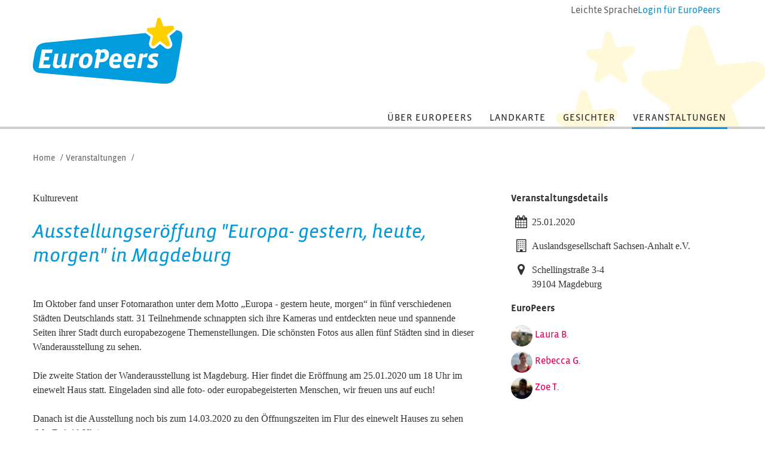

--- FILE ---
content_type: text/html; charset=UTF-8
request_url: https://www.europeers.de/kalender/veranstaltung/2103/
body_size: 3710
content:
<!DOCTYPE html>
<head>
                <meta http-equiv="Content-Type" content="text/html; charset=utf-8">
        <meta http-equiv="Language" content="de" />
        <meta http-equiv="imagetoolbar" content="no" />
        <meta name="generator" content="webfactory GmbH, Bonn - http://www.webfactory.de/"/>
        <meta name="robots" content="index, follow"/>
        <meta name="viewport" content="width=device-width"/>
        <link rel="apple-touch-icon" sizes="72x72" href="/apple-touch-icon.png">
        <link rel="icon" type="image/png" sizes="32x32" href="/favicon-32x32.png">
        <link rel="icon" type="image/png" sizes="16x16" href="/favicon-16x16.png">
        <link rel="manifest" href="/site.webmanifest">
        <link rel="mask-icon" href="/safari-pinned-tab.svg" color="#ffd000">
        <meta name="msapplication-TileColor" content="#ffffff">
        <meta name="theme-color" content="#ffffff">

        <title>
                        EuroPeers
            </title>

                    <link rel="stylesheet" type="text/css" media="screen" href="/assets-version-1767350247/css/screen.css"/>
            <link rel="stylesheet" type="text/css" media="screen" href="/assets-version-1767350247/css/fontawesome.css"/>
            
    <!-- begin legacyHead -->
        <meta name="description" content="" /><meta name="keywords" content="" />
    <!-- end legacyHead -->
</head>


<body>

                
    <div class="page     europeersveranstaltung ">

        <header class="header-wrapper" role="banner">
            <div class="header-wrapper__inner">
                <a class="header-wrapper__logo logo" href="/">
                    <img class="svg logo__image" src="/assets-version-1767350247/bundles/jugendfuereuropaeuropeers/img/logo-EuroPeers.svg" alt="Logo von EuroPeers"/>
                </a>

                <div class="header-widgets">

                                                                <a class="header-widget" href="/extra/europeers/leichte-sprache/">
                            <span class="header-widget__text">Leichte Sprache</span>
                        </a>
                    
                                            <div class="header-widget header-widget--user-menu">
                                                            <a class="header-widget__text" href="/extra/userdaten/">Login <span class="header-widget__text--responsive">für EuroPeers</span></a>
                                                    </div>
                                    </div>
            </div>

            <button class="nav-toggle fx-nav-toggle">
                <span class="visually-hidden">Menü</span>
                <i class="fa fa-bars"></i>
            </button>
            <img class="header-stars" src="/assets-version-1767350247/bundles/jugendfuereuropaeuropeers/img/header-bg.gif" role="presentation"/>
        </header>
        <div class="container">
            <hr class="navigation-line"/>
                            <div class="main-navigation fx-main-navigation" role="navigation">
                    
                                                                        
            <ul class="nl nl-0">
                                        <li class="ni ni-0 ni-p-0 ni-nl-0 ni-nl-p-0 ni-f-0 ni-f-p-0 ni-f-nl-0 ni-f-nl-p-0 ni-nap-0 ni-nap-p-0 ni-nap-nl-0 ni-nap-nl-p-0 ni-f-nap-0 ni-f-nap-p-0 ni-f-nap-nl-0 ni-f-nap-nl-p-0 ni-na-0 ni-na-p-0 ni-na-nl-0 ni-na-nl-p-0 ni-f-na-0 ni-f-na-p-0 ni-f-na-nl-0 ni-f-na-nl-p-0 ni-na-nap-0 ni-na-nap-p-0 ni-na-nap-nl-0 ni-na-nap-nl-p-0 ni-f-na-nap-0 ni-f-na-nap-p-0 ni-f-na-nap-nl-0 ni-f-na-nap-nl-p-0">
            <a href="/projekt-europeers/" class="nt nt-0">Über EuroPeers</a>                                                                                                                            <div class="mega-dropdown-container fx-mega-dropdown-container">
                    <div class="mega-dropdown">
                            
            <ul class="nl nl-1">
                                        <li class="ni ni-1 ni-np-1 ni-nl-1 ni-nl-np-1 ni-f-1 ni-f-np-1 ni-f-nl-1 ni-f-nl-np-1 ni-nap-1 ni-nap-np-1 ni-nap-nl-1 ni-nap-nl-np-1 ni-f-nap-1 ni-f-nap-np-1 ni-f-nap-nl-1 ni-f-nap-nl-np-1 ni-na-1 ni-na-np-1 ni-na-nl-1 ni-na-nl-np-1 ni-f-na-1 ni-f-na-np-1 ni-f-na-nl-1 ni-f-na-nl-np-1 ni-na-nap-1 ni-na-nap-np-1 ni-na-nap-nl-1 ni-na-nap-nl-np-1 ni-f-na-nap-1 ni-f-na-nap-np-1 ni-f-na-nap-nl-1 ni-f-na-nap-nl-np-1">
            <a href="/projekt-europeers/europeer-werden/" class="nt nt-1">EuroPeer werden</a>                                                    
                    </li>
    
                                        <li class="ni ni-1 ni-np-1 ni-l-1 ni-l-np-1 ni-nf-1 ni-nf-np-1 ni-l-nf-1 ni-l-nf-np-1 ni-nap-1 ni-nap-np-1 ni-l-nap-1 ni-l-nap-np-1 ni-nap-nf-1 ni-nap-nf-np-1 ni-l-nap-nf-1 ni-l-nap-nf-np-1 ni-na-1 ni-na-np-1 ni-l-na-1 ni-l-na-np-1 ni-na-nf-1 ni-na-nf-np-1 ni-l-na-nf-1 ni-l-na-nf-np-1 ni-na-nap-1 ni-na-nap-np-1 ni-l-na-nap-1 ni-l-na-nap-np-1 ni-na-nap-nf-1 ni-na-nap-nf-np-1 ni-l-na-nap-nf-1 ni-l-na-nap-nf-np-1">
            <a href="/projekt-europeers/europeers-einladen/" class="nt nt-1">EuroPeers einladen</a>                                                    
                    </li>
    
                    </ul>
    
                    </div>
                </div>
                        
            
                    </li>
    
                                        <li class="ni ni-0 ni-np-0 ni-nl-0 ni-nl-np-0 ni-nf-0 ni-nf-np-0 ni-nf-nl-0 ni-nf-nl-np-0 ni-nap-0 ni-nap-np-0 ni-nap-nl-0 ni-nap-nl-np-0 ni-nap-nf-0 ni-nap-nf-np-0 ni-nap-nf-nl-0 ni-nap-nf-nl-np-0 ni-na-0 ni-na-np-0 ni-na-nl-0 ni-na-nl-np-0 ni-na-nf-0 ni-na-nf-np-0 ni-na-nf-nl-0 ni-na-nf-nl-np-0 ni-na-nap-0 ni-na-nap-np-0 ni-na-nap-nl-0 ni-na-nap-nl-np-0 ni-na-nap-nf-0 ni-na-nap-nf-np-0 ni-na-nap-nf-nl-0 ni-na-nap-nf-nl-np-0">
            <a href="/landkarte/" class="nt nt-0">Landkarte</a>                                                    
                    </li>
    
                                        <li class="ni ni-0 ni-np-0 ni-nl-0 ni-nl-np-0 ni-nf-0 ni-nf-np-0 ni-nf-nl-0 ni-nf-nl-np-0 ni-nap-0 ni-nap-np-0 ni-nap-nl-0 ni-nap-nl-np-0 ni-nap-nf-0 ni-nap-nf-np-0 ni-nap-nf-nl-0 ni-nap-nf-nl-np-0 ni-na-0 ni-na-np-0 ni-na-nl-0 ni-na-nl-np-0 ni-na-nf-0 ni-na-nf-np-0 ni-na-nf-nl-0 ni-na-nf-nl-np-0 ni-na-nap-0 ni-na-nap-np-0 ni-na-nap-nl-0 ni-na-nap-nl-np-0 ni-na-nap-nf-0 ni-na-nap-nf-np-0 ni-na-nap-nf-nl-0 ni-na-nap-nf-nl-np-0">
            <a href="/europeers-gesichter/" class="nt nt-0">Gesichter</a>                                                    
                    </li>
    
                                        <li class="ni ni-0 ni-np-0 ni-l-0 ni-l-np-0 ni-nf-0 ni-nf-np-0 ni-l-nf-0 ni-l-nf-np-0 ni-ap-0 ni-ap-np-0 ni-ap-l-0 ni-ap-l-np-0 ni-ap-nf-0 ni-ap-nf-np-0 ni-ap-l-nf-0 ni-ap-l-nf-np-0 ni-na-0 ni-na-np-0 ni-l-na-0 ni-l-na-np-0 ni-na-nf-0 ni-na-nf-np-0 ni-l-na-nf-0 ni-l-na-nf-np-0 ni-ap-na-0 ni-ap-na-np-0 ni-ap-l-na-0 ni-ap-l-na-np-0 ni-ap-na-nf-0 ni-ap-na-nf-np-0 ni-ap-l-na-nf-0 ni-ap-l-na-nf-np-0">
            <a href="/kalender/" class="nt nt-0">Veranstaltungen</a>                                                    
                    </li>
    
                    </ul>
    
            
            

                </div>
                    </div>

                            
                        <div class="breadcrumb-wrapper">
        <span class="breadcrumb-label">Sie befinden sich hier:</span>
        <ul class="breadcrumbs" role="list">
                                                <li class="breadcrumb breadcrumb-first">
                                                    <a class="breadcrumb-link" href="/">Home</a> /
                                            </li>
                                                                <li class="breadcrumb ">
                                                    <a class="breadcrumb-link" href="/kalender/">Veranstaltungen</a> /
                                            </li>
                                                                </ul>
    </div>

        
                <div class="content-wrapper container">
            <div class="row-fluid">

                <div class="content span8 first-child main" role="main">
                            <div id="facebook-like">
				<iframe align="right" src="//www.facebook.com/plugins/like.php?locale=de_DE&amp;app_id=199406860117368&amp;action=recommend&amp;href=https%3A%2F%2Fwww.europeers.de%2Fkalender%2Fveranstaltung%2F2103%2F&amp;send=false&amp;layout=button_count&amp;width=150&amp;show_faces=true&amp;colorscheme=light&amp;font&amp;height=21" scrolling="no" frameborder="0" style="border:none; overflow:hidden; width:120px; height:21px;" allowtransparency="true"></iframe>
			</div><div class="veranstaltung"><span class="veranstaltungsformat">Kulturevent</span>
				<div class="veranstaltungstitel">
					<h1 class="veranstaltungstitel__text" id="veranstaltung-2103">Ausstellungseröffung "Europa- gestern, heute, morgen" in Magdeburg</h1><!-- VERANSTALTUNG_BEARBEITEN --></div>
				<div class="details">
					<p>Im Oktober fand unser Fotomarathon unter dem Motto „Europa - gestern heute, morgen“ in fünf verschiedenen Städten Deutschlands statt. 31 Teilnehmende schnappten sich ihre Kameras und entdeckten neue und spannende Seiten ihrer Stadt durch europabezogene Themenstellungen. Die schönsten Fotos aus allen fünf Städten sind in dieser Wanderausstellung zu sehen.<br/>
<br/>
Die zweite Station der Wanderausstellung ist Magdeburg. Hier findet die Eröffnung am 25.01.2020 um 18 Uhr im einewelt Haus statt. Eingeladen sind alle foto- oder europabegeisterten Menschen, wir freuen uns auf euch!<br/>
<br/>
Danach ist die Ausstellung noch bis zum 14.03.2020 zu den Öffnungszeiten im Flur des einewelt Hauses zu sehen (Mo-Fr 8-19 Uhr).</p>
				</div>
				<ul class="veranstaltung-link-list">
					<h2>Weiterführende Links</h2><li class="veranstaltung-link-list-entry veranstaltung-link-site-facebook"><a href="https://www.facebook.com/events/508592539745935/" class="veranstaltung-link-link">Facebook</a></li><li class="veranstaltung-link-list-entry veranstaltung-link-site-wixsite"><a href="https://fotomarathon.wixsite.com/europa" class="veranstaltung-link-link">Website</a></li></ul>
			</div>

                    </div>

                <div class="features span4">
                                                                            
<div></div>

                                            
    <h4>Veranstaltungsdetails</h4><div class="veranstaltung__daten">
				<div class="veranstaltung__daten-datum">
					<div class="veranstaltung__daten-icon"><i class="fa fa-lg fa-calendar"></i></div>
					<p>25.01.2020</p>
				</div>
				<div class="veranstaltung__daten-location">
					<div class="veranstaltung__daten-einrichtung">
						<div class="veranstaltung__daten-icon"><i class="fa fa-lg fa-building-o"></i></div>
						<p>Auslandsgesellschaft Sachsen-Anhalt e.V.</p>
					</div>
				</div>
				<div class="veranstaltung__daten-adresse">
					<div class="veranstaltung__daten-icon"><i class="fa fa-lg fa-map-marker"></i></div>
					<p>Schellingstraße 3-4<br>39104 Magdeburg</br></p>
				</div>
				<div class="veranstaltung__daten-europeers">
					<h4>EuroPeers</h4>
					<ul class="europeer-list unstyled"><li class="europeer-list-item">
							<div class="europeer__avatar europeer__avatar--inline europeer__avatar--small"><img src="/cache/wfimage/28be61a9ab8e8a43f61e0ca134341d13.jpg" alt="Laura  B." class="europeer__avatar-img"/></div><a href="/europeers-gesichter/30460/" class="link">Laura  B.</a></li><li class="europeer-list-item">
							<div class="europeer__avatar europeer__avatar--inline europeer__avatar--small"><img src="/cache/wfimage/ec4abe36f23ebc4bf53db4a744c81313.jpg" alt="Rebecca G." class="europeer__avatar-img"/></div><a href="/europeers-gesichter/23985/" class="link">Rebecca G.</a></li><li class="europeer-list-item">
							<div class="europeer__avatar europeer__avatar--inline europeer__avatar--small"><img src="/cache/wfimage/771c7a208fee1b5bb8330e8d235e6504.jpg" alt="Zoe T." class="europeer__avatar-img"/></div><a href="/europeers-gesichter/30461/" class="link">Zoe T.</a></li></ul>
				</div>
			</div>
                </div>
            </div>
        </div>
        
                    <div class="footer-wrapper">
                <div class="container">
                    <div class="row-fluid">
                                                    <div class="sysnav span3">
                                <h5>EuroPeers</h5>
                                <div class="footer-navigation fx-footer-navigation" role="navigation">
                                    
                                                <ul class="nl nl-0" role="list">
                                <li class="ni ni-0 ni-np-0 ni-nl-0 ni-nl-np-0 ni-f-0 ni-f-np-0 ni-f-nl-0 ni-f-nl-np-0 ni-nap-0 ni-nap-np-0 ni-nap-nl-0 ni-nap-nl-np-0 ni-f-nap-0 ni-f-nap-np-0 ni-f-nap-nl-0 ni-f-nap-nl-np-0 ni-na-0 ni-na-np-0 ni-na-nl-0 ni-na-nl-np-0 ni-f-na-0 ni-f-na-np-0 ni-f-na-nl-0 ni-f-na-nl-np-0 ni-na-nap-0 ni-na-nap-np-0 ni-na-nap-nl-0 ni-na-nap-nl-np-0 ni-f-na-nap-0 ni-f-na-nap-np-0 ni-f-na-nap-nl-0 ni-f-na-nap-nl-np-0">
            <a href="/extra/europeers/kontakt/" class="nt nt-0">Kontakt</a>                                                    
                    </li>
    
                                <li class="ni ni-0 ni-np-0 ni-nl-0 ni-nl-np-0 ni-nf-0 ni-nf-np-0 ni-nf-nl-0 ni-nf-nl-np-0 ni-nap-0 ni-nap-np-0 ni-nap-nl-0 ni-nap-nl-np-0 ni-nap-nf-0 ni-nap-nf-np-0 ni-nap-nf-nl-0 ni-nap-nf-nl-np-0 ni-na-0 ni-na-np-0 ni-na-nl-0 ni-na-nl-np-0 ni-na-nf-0 ni-na-nf-np-0 ni-na-nf-nl-0 ni-na-nf-nl-np-0 ni-na-nap-0 ni-na-nap-np-0 ni-na-nap-nl-0 ni-na-nap-nl-np-0 ni-na-nap-nf-0 ni-na-nap-nf-np-0 ni-na-nap-nf-nl-0 ni-na-nap-nf-nl-np-0">
            <a href="/extra/europeers/dokumente/" class="nt nt-0">Dokumente</a>                                                    
                    </li>
    
                                <li class="ni ni-0 ni-np-0 ni-nl-0 ni-nl-np-0 ni-nf-0 ni-nf-np-0 ni-nf-nl-0 ni-nf-nl-np-0 ni-nap-0 ni-nap-np-0 ni-nap-nl-0 ni-nap-nl-np-0 ni-nap-nf-0 ni-nap-nf-np-0 ni-nap-nf-nl-0 ni-nap-nf-nl-np-0 ni-na-0 ni-na-np-0 ni-na-nl-0 ni-na-nl-np-0 ni-na-nf-0 ni-na-nf-np-0 ni-na-nf-nl-0 ni-na-nf-nl-np-0 ni-na-nap-0 ni-na-nap-np-0 ni-na-nap-nl-0 ni-na-nap-nl-np-0 ni-na-nap-nf-0 ni-na-nap-nf-np-0 ni-na-nap-nf-nl-0 ni-na-nap-nf-nl-np-0">
            <a href="/extra/europeers/impressum/" class="nt nt-0">Impressum</a>                                                    
                    </li>
    
                                <li class="ni ni-0 ni-np-0 ni-nl-0 ni-nl-np-0 ni-nf-0 ni-nf-np-0 ni-nf-nl-0 ni-nf-nl-np-0 ni-nap-0 ni-nap-np-0 ni-nap-nl-0 ni-nap-nl-np-0 ni-nap-nf-0 ni-nap-nf-np-0 ni-nap-nf-nl-0 ni-nap-nf-nl-np-0 ni-na-0 ni-na-np-0 ni-na-nl-0 ni-na-nl-np-0 ni-na-nf-0 ni-na-nf-np-0 ni-na-nf-nl-0 ni-na-nf-nl-np-0 ni-na-nap-0 ni-na-nap-np-0 ni-na-nap-nl-0 ni-na-nap-nl-np-0 ni-na-nap-nf-0 ni-na-nap-nf-np-0 ni-na-nap-nf-nl-0 ni-na-nap-nf-nl-np-0">
            <a href="/extra/europeers/datenschutzerklaerung/" class="nt nt-0">Datenschutz</a>                                                    
                    </li>
    
                                <li class="ni ni-0 ni-np-0 ni-l-0 ni-l-np-0 ni-nf-0 ni-nf-np-0 ni-l-nf-0 ni-l-nf-np-0 ni-nap-0 ni-nap-np-0 ni-l-nap-0 ni-l-nap-np-0 ni-nap-nf-0 ni-nap-nf-np-0 ni-l-nap-nf-0 ni-l-nap-nf-np-0 ni-na-0 ni-na-np-0 ni-l-na-0 ni-l-na-np-0 ni-na-nf-0 ni-na-nf-np-0 ni-l-na-nf-0 ni-l-na-nf-np-0 ni-na-nap-0 ni-na-nap-np-0 ni-l-na-nap-0 ni-l-na-nap-np-0 ni-na-nap-nf-0 ni-na-nap-nf-np-0 ni-l-na-nap-nf-0 ni-l-na-nap-nf-np-0">
            <a href="/extra/europeers/leichte-sprache/" class="nt nt-0">Leichte Sprache</a>                                                    
                    </li>
    
            </ul>

            

                                </div>
                            </div>
                            <div class="sysnav span3">
                                <h5>Sonstiges</h5>
                                <div class="footer-navigation fx-footer-navigation" role="navigation">
                                    
                                                <ul class="nl nl-0" role="list">
                                <li class="ni ni-0 ni-np-0 ni-nl-0 ni-nl-np-0 ni-f-0 ni-f-np-0 ni-f-nl-0 ni-f-nl-np-0 ni-nap-0 ni-nap-np-0 ni-nap-nl-0 ni-nap-nl-np-0 ni-f-nap-0 ni-f-nap-np-0 ni-f-nap-nl-0 ni-f-nap-nl-np-0 ni-na-0 ni-na-np-0 ni-na-nl-0 ni-na-nl-np-0 ni-f-na-0 ni-f-na-np-0 ni-f-na-nl-0 ni-f-na-nl-np-0 ni-na-nap-0 ni-na-nap-np-0 ni-na-nap-nl-0 ni-na-nap-nl-np-0 ni-f-na-nap-0 ni-f-na-nap-np-0 ni-f-na-nap-nl-0 ni-f-na-nap-nl-np-0">
            <a href="/extra/sonstiges/jugend-fuer-europa/" class="nt nt-0">JUGEND für Europa</a>                                                    
                    </li>
    
                                <li class="ni ni-0 ni-np-0 ni-nl-0 ni-nl-np-0 ni-nf-0 ni-nf-np-0 ni-nf-nl-0 ni-nf-nl-np-0 ni-nap-0 ni-nap-np-0 ni-nap-nl-0 ni-nap-nl-np-0 ni-nap-nf-0 ni-nap-nf-np-0 ni-nap-nf-nl-0 ni-nap-nf-nl-np-0 ni-na-0 ni-na-np-0 ni-na-nl-0 ni-na-nl-np-0 ni-na-nf-0 ni-na-nf-np-0 ni-na-nf-nl-0 ni-na-nf-nl-np-0 ni-na-nap-0 ni-na-nap-np-0 ni-na-nap-nl-0 ni-na-nap-nl-np-0 ni-na-nap-nf-0 ni-na-nap-nf-np-0 ni-na-nap-nf-nl-0 ni-na-nap-nf-nl-np-0">
            <a href="/extra/sonstiges/erasmus-plus/" class="nt nt-0">Erasmus+ Jugend</a>                                                    
                    </li>
    
                                <li class="ni ni-0 ni-np-0 ni-nl-0 ni-nl-np-0 ni-nf-0 ni-nf-np-0 ni-nf-nl-0 ni-nf-nl-np-0 ni-nap-0 ni-nap-np-0 ni-nap-nl-0 ni-nap-nl-np-0 ni-nap-nf-0 ni-nap-nf-np-0 ni-nap-nf-nl-0 ni-nap-nf-nl-np-0 ni-na-0 ni-na-np-0 ni-na-nl-0 ni-na-nl-np-0 ni-na-nf-0 ni-na-nf-np-0 ni-na-nf-nl-0 ni-na-nf-nl-np-0 ni-na-nap-0 ni-na-nap-np-0 ni-na-nap-nl-0 ni-na-nap-nl-np-0 ni-na-nap-nf-0 ni-na-nap-nf-np-0 ni-na-nap-nf-nl-0 ni-na-nap-nf-nl-np-0">
            <a href="/extra/sonstiges/solidaritaetskorps/" class="nt nt-0">Europäisches Solidaritätskorps</a>                                                    
                    </li>
    
                                <li class="ni ni-0 ni-np-0 ni-l-0 ni-l-np-0 ni-nf-0 ni-nf-np-0 ni-l-nf-0 ni-l-nf-np-0 ni-nap-0 ni-nap-np-0 ni-l-nap-0 ni-l-nap-np-0 ni-nap-nf-0 ni-nap-nf-np-0 ni-l-nap-nf-0 ni-l-nap-nf-np-0 ni-na-0 ni-na-np-0 ni-l-na-0 ni-l-na-np-0 ni-na-nf-0 ni-na-nf-np-0 ni-l-na-nf-0 ni-l-na-nf-np-0 ni-na-nap-0 ni-na-nap-np-0 ni-l-na-nap-0 ni-l-na-nap-np-0 ni-na-nap-nf-0 ni-na-nap-nf-np-0 ni-l-na-nap-nf-0 ni-l-na-nap-nf-np-0">
            <a href="/extra/sonstiges/eurodesk/" class="nt nt-0">Eurodesk</a>                                                    
                    </li>
    
            </ul>

            

                                </div>
                            </div>
                            <div class="award span3">
                                <div class="award__image">
                                    <img src="/assets-version-1767350247/bundles/jugendfuereuropaeuropeers/img/logo_europa-lilie.jpg"/>
                                    <span class="award__copyright">© Europa-Union 2015</span>
                                </div>
                                <span class="award__text">Die EuroPeers sind Gewinner der Europa-Lilie 2015 für Europäische Jugendarbeit</span>
                            </div>
                            <div class="footer-logos span3">
                                <a href="https://www.erasmusplus-jugend.de" class="image-url footer-logo__link"><img width="161" src="/assets-version-1767350247/bundles/jugendfuereuropaeuropeers/img/logo-erasmusplus.svg" alt="Erasmus+ Jugend"/></a>
                                <a href="https://www.bmfsfj.de/" class="image-url footer-logo__link" style="background-color: white; padding: 5px;"><img width="161" src="/assets-version-1767350247/bundles/jugendfuereuropaeuropeers/img/logo-bmfsfj.svg" alt="Logo des Bundesministeriums f&#xFC;r Bildung, Familie, Senioren, Frauen und Jugend (BMFSFJ)"/></a>
                            </div>
                                            </div>
                </div>
            </div>
            </div>
     <script type="text/javascript" src="/assets-version-1767350247/bundles/jugendfuereuropaeuropeers/js/lib/modernizr.custom.js"></script>
     <script type="text/javascript" src="/assets-version-1767350247/js/scripts.js"></script>
        <!-- begin legacyJavascript -->
        
    <!-- end legacyJavascript -->
<!-- Piwik -->
<script type="text/javascript">//<![CDATA[
var _paq = (_paq||[]).concat([["setDoNotTrack",true],["disableCookies"],["enableLinkTracking"],["trackPageView"]]);
(function() {
    var u=(("https:" == document.location.protocol) ? "https" : "http") + "://matomo.webfactory.de/";
    _paq.push(["setTrackerUrl", u+"js/"]);
    _paq.push(["setSiteId", "17"]);    _paq.push(['setAPIUrl', u]);    var d=document, g=d.createElement("script"), s=d.getElementsByTagName("script")[0]; g.type="text/javascript";
    g.defer=true; g.async=true; g.src=u+"js/"; s.parentNode.insertBefore(g,s);
})();
//]]></script>
<noscript><p><img src="//matomo.webfactory.de/piwik.php?idsite=17&amp;rec=1" style="border:0;" alt=""/></p></noscript>
<!-- End Piwik Code -->
</body>
</html>


--- FILE ---
content_type: image/svg+xml
request_url: https://www.europeers.de/assets-version-1767350247/bundles/jugendfuereuropaeuropeers/img/logo-EuroPeers.svg
body_size: 2148
content:
<?xml version="1.0" encoding="utf-8"?>
<!-- Generator: Adobe Illustrator 15.1.0, SVG Export Plug-In . SVG Version: 6.00 Build 0)  -->
<!DOCTYPE svg PUBLIC "-//W3C//DTD SVG 1.1//EN" "http://www.w3.org/Graphics/SVG/1.1/DTD/svg11.dtd">
<svg version="1.1" id="Logo" xmlns="http://www.w3.org/2000/svg" xmlns:xlink="http://www.w3.org/1999/xlink" x="0px" y="0px"
	 width="623.622px" height="288.626px" viewBox="14.173 4.759 623.622 288.626"
	 enable-background="new 14.173 4.759 623.622 288.626" xml:space="preserve">
<path fill="#FFD000" d="M544.336,115.115l27.32,21.016c1.666,1.293,3.688,2.002,5.699,2.002c1.858,0,3.608-0.585,5.06-1.69
	c3.12-2.399,4.263-6.883,2.772-10.896l-12.673-33.892l27.581-22.582c3.355-2.74,4.614-7.424,3.064-11.392
	c-1.518-3.924-5.395-6.348-9.617-5.916l-34.312,3.518l-11.35-31.771c-1.229-3.461-4.512-5.533-7.964-5.004
	c-3.491,0.507-6.533,3.525-7.405,7.342l-7.604,32.665l-28.556,2.456c-1.468,0.122-2.854,0.782-4.012,1.911
	c-1.154,1.137-2.007,2.694-2.393,4.387c-0.807,3.506,0.406,7.279,2.951,9.178l23.527,17.534l-7.699,31.169
	c-0.881,3.558,0.42,7.621,3.16,9.883c2.65,2.185,6.254,2.261,8.715,0.173L544.336,115.115z"/>
<g>
	<path fill="#009CDE" d="M634.993,81.144c-5.224-7.834-15.357-9.938-23.279-10.271c-1.261,2.323-2.99,4.435-5.149,6.188
		l-22.002,17.917l10.156,27.064c3.122,8.379,0.684,17.463-6.065,22.619c-3.212,2.431-7.03,3.706-11.065,3.706
		c-0.712,0-1.433-0.04-2.143-0.122c-3.542-0.401-6.942-1.805-9.829-4.058l-20.925-16.186l-17.816,15.003
		c-3.376,2.847-7.814,4.178-12.173,3.65c-3.183-0.395-6.22-1.725-8.791-3.851c-5.734-4.756-8.361-12.889-6.546-20.242l6.034-24.499
		L487.278,84.48c-0.809-0.604-1.546-1.283-2.228-2.013L64.914,122.549c0,0-21.393,2.033-31.048,14.189
		c-7.745,9.75-12.602,31.912-12.602,31.912l-6.372,37.555c0,0-1.844,11.831,0.375,21.652c4.016,17.779,25.617,20.291,25.617,20.291
		l517.558,45.156c0,0,19.393,1.201,32.396-5.684c17.86-9.452,20.163-27.576,20.163-27.576l24.299-140.622
		C635.299,119.423,641.113,90.322,634.993,81.144z M93.144,165.502h-27.09l-2.755,15.607h19.744l-2.64,14.689H60.658l-2.984,17.214
		h30.189c-0.804,4.592-2.296,9.871-3.903,14.92H38.045l13.659-77.352h45.227C96.128,154.943,94.636,161.025,93.144,165.502z
		 M156.642,218.753c-1.493,7.92-5.625,10.329-12.053,10.329c-7.576,0-11.249-3.327-12.397-8.607h-0.804
		c-5.166,5.624-9.757,8.607-18.137,8.607c-8.265,0-15.497-4.706-15.497-14.576c0-1.262,0.115-2.753,0.345-4.246l7.346-41.772
		c4.707-0.574,10.675-0.919,15.726-0.919l-7.231,40.628c-0.115,0.803-0.115,1.031-0.115,1.835c0,3.79,2.41,5.51,8.15,5.51
		c2.87,0,7.002-0.689,9.757-2.183l7.806-44.871c4.707-0.574,10.675-0.919,15.726-0.919l-7.346,41.431
		c-0.115,0.688-0.115,1.491-0.115,1.951c0,1.722,0.689,2.639,2.87,2.639h6.887L156.642,218.753z M197.227,182.947
		c-4.018,0-8.265,1.146-11.364,2.867l-7.346,42.119H163.02l10.446-59.334c4.592-0.572,10.676-0.917,15.611-0.917l-1.377,7.688h0.804
		c5.854-7.345,10.561-8.492,14.348-8.492c1.377,0,3.214,0.229,4.362,0.574c-0.803,5.165-2.295,11.017-4.248,16.181
		C201.245,183.176,199.064,182.947,197.227,182.947z M262.312,198.898c-3.559,20.084-16.3,30.185-31.797,30.185
		c-14.922,0-23.876-7.688-23.876-23.184c0-2.755,0.23-5.624,0.804-8.837c3.329-19.396,15.497-30.184,31.567-30.184
		c14.348,0,24.105,7.229,24.105,23.298C263.115,192.815,262.885,195.8,262.312,198.898z M300.28,203.719h-8.265l-4.362,24.215
		h-16.874l10.561-59.678c0.114-0.688,0.114-1.032,0.114-1.491c0-1.606-0.918-2.296-3.099-2.296h-5.51l0.804-4.706
		c1.263-7.345,5.739-10.329,12.512-10.329c5.625,0,9.413,1.378,11.938,4.019c4.019-3.1,8.839-4.019,14.004-4.019
		c9.872,0,19.744,5.396,19.744,21.691C331.848,193.045,316.81,203.719,300.28,203.719z M382.236,202.456h-32.829
		c-0.345,1.263-0.575,2.982-0.575,3.789c0,5.966,2.871,8.261,11.365,8.261c5.279,0,12.396-1.721,16.414-3.786
		c0.688,4.246,1.147,9.984,1.147,14.805c-5.625,2.409-14.923,3.559-20.317,3.559c-16.301,0-24.564-8.262-24.564-23.527
		c0-2.524,0.229-5.279,0.688-8.147c3.675-21.807,14.693-30.527,29.73-30.527c14.693,0,21.352,8.15,21.352,20.544
		C384.646,191.898,383.729,197.293,382.236,202.456z M441.189,202.456h-32.83c-0.345,1.263-0.574,2.982-0.574,3.789
		c0,5.966,2.87,8.261,11.364,8.261c5.279,0,12.396-1.721,16.415-3.786c0.688,4.246,1.146,9.984,1.146,14.805
		c-5.624,2.409-14.922,3.559-20.316,3.559c-16.301,0-24.564-8.262-24.564-23.527c0-2.524,0.229-5.279,0.688-8.147
		c3.674-21.807,14.692-30.527,29.73-30.527c14.692,0,21.352,8.15,21.352,20.544C443.6,191.898,442.682,197.293,441.189,202.456z
		 M483.807,182.947c-4.018,0-8.265,1.146-11.362,2.867l-7.349,42.119H449.6l10.445-59.334c4.592-0.572,10.676-0.917,15.612-0.917
		l-1.378,7.688h0.804c5.854-7.345,10.562-8.492,14.349-8.492c1.377,0,3.215,0.229,4.361,0.574
		c-0.803,5.165-2.295,11.017-4.246,16.181C487.824,183.176,485.645,182.947,483.807,182.947z M535.438,182.489
		c-4.019-1.265-10.904-2.298-15.842-2.298c-4.477,0-6.771,1.38-6.771,5.279c0,7.574,22.154,4.478,22.154,22.608
		c0,12.74-9.643,21.003-25.941,21.003c-6.772,0-14.004-1.723-18.481-4.361c0.919-4.817,2.984-10.788,4.706-13.887
		c4.247,2.523,11.364,4.246,17.104,4.246c4.476,0,6.428-1.723,6.428-5.279c0-7.459-22.27-4.131-22.27-22.035
		c0-11.36,8.839-20.887,26.745-20.887c4.019,0,10.791,0.574,15.268,1.835C537.963,172.503,536.814,178.126,535.438,182.489z"/>
	<path fill="#009CDE" d="M237.747,179.962c-7.002,0-11.364,5.164-13.545,18.019c-0.574,3.216-0.804,5.854-0.804,8.148
		c0,7,2.64,9.871,8.265,9.871c7.347,0,11.708-4.938,14.119-18.021c0.459-2.755,0.689-5.165,0.689-7.229
		C246.47,183.176,243.371,179.962,237.747,179.962z"/>
	<path fill="#009CDE" d="M306.708,163.321c-2.984,0-5.396,0.229-7.576,0.688l-4.706,25.823h6.313c7.92,0,14.232-5.738,14.232-16.871
		C314.973,165.96,311.415,163.321,306.708,163.321z"/>
	<path fill="#009CDE" d="M362.148,178.47c-5.854,0-9.185,4.246-10.905,13.888h17.448c0.573-1.951,1.031-4.935,1.031-6.197
		C369.724,181.225,366.97,178.47,362.148,178.47z"/>
	<path fill="#009CDE" d="M421.102,178.47c-5.854,0-9.184,4.246-10.905,13.888h17.448c0.573-1.951,1.032-4.935,1.032-6.197
		C428.677,181.225,425.922,178.47,421.102,178.47z"/>
</g>
</svg>


--- FILE ---
content_type: image/svg+xml
request_url: https://www.europeers.de/assets-version-1767350247/bundles/jugendfuereuropaeuropeers/img/logo-erasmusplus.svg
body_size: 2008
content:
<svg xmlns="http://www.w3.org/2000/svg" xml:space="preserve" width="354.1" height="82.1" viewBox="0 0 354.1 82.1">
  <g fill="#164194">
    <path d="M122.7 23.1h-17.1v12.8h20v5.8H98.3V0h27.1v5.8h-19.8v11.5h17.1v5.8zM147.1 17.1c-.9-.2-1.9-.2-2.8-.2-3.2 0-5.3 1.2-6.5 3.7v21.2h-7v-31h6.7l.2 3.5c1.7-2.7 4-4 7-4 1 0 1.8.1 2.5.4l-.1 6.4zM169.1 41.7c-.3-.6-.6-1.6-.8-2.9-2.2 2.3-4.9 3.5-8.1 3.5-3.1 0-5.7-.9-7.6-2.7-2-1.8-3-4-3-6.6 0-3.3 1.2-5.8 3.7-7.6 2.5-1.8 6-2.7 10.5-2.7h4.3v-2c0-1.6-.5-2.9-1.3-3.9-.9-1-2.3-1.4-4.1-1.4-1.6 0-2.9.4-3.9 1.2-1 .8-1.5 1.8-1.5 3h-7c0-1.7.6-3.3 1.7-4.8s2.7-2.6 4.6-3.5c1.9-.8 4.1-1.3 6.5-1.3 3.6 0 6.5.9 8.7 2.7 2.2 1.8 3.3 4.4 3.3 7.7v14c0 2.8.4 5 1.2 6.7v.5h-7.2zm-7.6-5c1.4 0 2.7-.3 3.9-1s2.1-1.6 2.7-2.7v-5.8h-3.8c-2.6 0-4.5.4-5.8 1.3-1.3.9-2 2.2-2 3.8 0 1.3.4 2.4 1.3 3.2 1 .8 2.2 1.2 3.7 1.2zM199.8 33.3c0-1.2-.5-2.2-1.5-2.8-1-.6-2.7-1.2-5.1-1.7-2.4-.5-4.3-1.1-5.9-1.9-3.5-1.7-5.2-4.1-5.2-7.3 0-2.7 1.1-4.9 3.4-6.7 2.3-1.8 5.1-2.7 8.6-2.7 3.7 0 6.7.9 9 2.8s3.4 4.2 3.4 7.1h-7c0-1.3-.5-2.5-1.5-3.3-1-.9-2.3-1.3-4-1.3-1.5 0-2.8.4-3.7 1.1s-1.4 1.7-1.4 2.8c0 1.1.4 1.9 1.3 2.5.9.6 2.7 1.2 5.4 1.8s4.9 1.3 6.4 2.2c1.6.8 2.7 1.8 3.5 3 .8 1.2 1.1 2.6 1.1 4.2 0 2.8-1.2 5.1-3.5 6.8-2.3 1.7-5.3 2.6-9.1 2.6-2.5 0-4.8-.5-6.8-1.4-2-.9-3.5-2.2-4.6-3.8-1.1-1.6-1.7-3.3-1.7-5.2h6.8c.1 1.6.7 2.9 1.9 3.8s2.7 1.3 4.6 1.3c1.8 0 3.2-.3 4.2-1s1.4-1.8 1.4-2.9zM219.2 10.7l.2 3.2c2.2-2.5 5.2-3.8 8.9-3.8 4.1 0 7 1.6 8.5 4.8 2.3-3.2 5.4-4.8 9.5-4.8 3.4 0 6 .9 7.6 2.8 1.7 1.9 2.5 4.7 2.6 8.4v20.4h-7V21.6c0-2-.4-3.4-1.3-4.3-.9-.9-2.3-1.4-4.3-1.4-1.6 0-2.9.4-3.9 1.3s-1.7 2-2.1 3.3v21.3h-7V21.3c-.1-3.6-2-5.5-5.6-5.5-2.8 0-4.8 1.1-5.9 3.4v22.5h-7v-31h6.8zM282.6 38.7c-2 2.4-5 3.6-8.7 3.6-3.4 0-5.9-1-7.6-3-1.7-2-2.6-4.8-2.6-8.5V10.7h7v20c0 3.9 1.6 5.9 4.9 5.9 3.4 0 5.7-1.2 6.9-3.6V10.7h7v31h-6.6l-.3-3zM313.8 33.3c0-1.2-.5-2.2-1.5-2.8-1-.6-2.7-1.2-5.1-1.7-2.4-.5-4.3-1.1-5.9-1.9-3.5-1.7-5.2-4.1-5.2-7.3 0-2.7 1.1-4.9 3.4-6.7 2.3-1.8 5.1-2.7 8.6-2.7 3.7 0 6.7.9 9 2.8s3.4 4.2 3.4 7.1h-7c0-1.3-.5-2.5-1.5-3.3-1-.9-2.3-1.3-4-1.3-1.5 0-2.8.4-3.7 1.1s-1.4 1.7-1.4 2.8c0 1.1.4 1.9 1.3 2.5.9.6 2.7 1.2 5.4 1.8s4.9 1.3 6.4 2.2c1.6.8 2.7 1.8 3.5 3 .8 1.2 1.1 2.6 1.1 4.2 0 2.8-1.2 5.1-3.5 6.8-2.3 1.7-5.3 2.6-9.1 2.6-2.5 0-4.8-.5-6.8-1.4-2-.9-3.5-2.2-4.6-3.8-1.1-1.6-1.7-3.3-1.7-5.2h6.8c.1 1.6.7 2.9 1.9 3.8s2.7 1.3 4.6 1.3c1.8 0 3.2-.3 4.2-1s1.4-1.8 1.4-2.9zM342.8 18.8h10.9v6.4h-10.9v12.4H336V25.1h-11v-6.4h11V7.2h6.8v11.6zM10.7 68.5H3.2v5.7H12v2.5H0V58.4h11.9V61H3.2v5h7.5v2.5zM17.2 63.1l.1 1.6c1-1.2 2.3-1.8 4-1.8 2.8 0 4.3 1.6 4.3 4.9v9h-3.1V68c0-.9-.2-1.5-.6-1.9-.4-.4-1-.6-1.8-.6-1.2 0-2.2.6-2.8 1.7v9.7h-3.1V63.1h3zM35.8 65.9c-.4-.1-.8-.1-1.2-.1-1.4 0-2.4.5-2.8 1.6v9.3h-3.1V63.1h2.9l.1 1.5c.7-1.2 1.8-1.8 3.1-1.8.4 0 .8.1 1.1.2l-.1 2.9zM37.8 59.5c0-.5.1-.9.4-1.2.3-.3.7-.5 1.3-.5.6 0 1 .2 1.3.5s.5.7.5 1.2-.2.8-.5 1.2-.7.5-1.3.5c-.6 0-1-.2-1.3-.5-.3-.3-.4-.7-.4-1.2zM41 76.7h-3.1V63.1H41v13.6zM50 74.5c.8 0 1.4-.2 1.9-.7.5-.4.8-1 .8-1.7h2.9c0 .8-.3 1.6-.8 2.4-.5.7-1.2 1.3-2 1.7-.9.6-1.8.8-2.8.8-1.9 0-3.4-.6-4.5-1.9-1.1-1.2-1.7-2.9-1.7-5.1v-.3c0-2.1.6-3.7 1.7-5 1.1-1.2 2.6-1.9 4.5-1.9 1.6 0 2.9.5 4 1.4s1.6 2.2 1.6 3.7h-2.9c0-.8-.3-1.4-.8-1.9s-1.1-.8-1.9-.8c-1 0-1.8.4-2.3 1.1s-.8 1.8-.8 3.3v.5c0 1.5.3 2.6.8 3.3.5.8 1.2 1.1 2.3 1.1zM60.9 64.6c1-1.2 2.3-1.7 3.8-1.7 2.9 0 4.4 1.7 4.4 5v8.9H66V68c0-.9-.2-1.6-.6-2-.4-.4-1-.6-1.8-.6-1.2 0-2.1.5-2.7 1.6v9.8h-3.1V57.4h3.1v7.2zM72.2 59.5c0-.5.1-.9.4-1.2.3-.3.7-.5 1.3-.5.6 0 1 .2 1.3.5s.5.7.5 1.2-.2.8-.5 1.2-.7.5-1.3.5c-.6 0-1-.2-1.3-.5-.2-.3-.4-.7-.4-1.2zm3.3 17.2h-3.1V63.1h3.1v13.6zM81.6 63.1l.1 1.6c1-1.2 2.3-1.8 4-1.8 2.8 0 4.3 1.6 4.3 4.9v9h-3V68c0-.9-.2-1.5-.6-1.9s-1-.6-1.8-.6c-1.2 0-2.2.6-2.8 1.7v9.7h-3.1V63.1h2.9zM92.6 69.8c0-2.1.5-3.8 1.5-5.1 1-1.3 2.3-1.9 4-1.9 1.6 0 2.8.5 3.7 1.6l.1-1.4h2.8v13.2c0 1.8-.6 3.2-1.7 4.2s-2.6 1.6-4.5 1.6c-1 0-2-.2-2.9-.6-1-.4-1.7-1-2.2-1.6l1.5-1.8c.9 1.1 2.1 1.7 3.5 1.7 1 0 1.8-.3 2.4-.8.6-.6.9-1.4.9-2.4v-.9c-.9 1-2.1 1.5-3.5 1.5-1.6 0-2.9-.6-3.9-1.9-1.2-1.4-1.7-3.1-1.7-5.4zm3.1.3c0 1.4.3 2.4.8 3.2.6.8 1.3 1.2 2.3 1.2 1.2 0 2.2-.5 2.7-1.6v-6c-.6-1-1.5-1.6-2.7-1.6-1 0-1.8.4-2.4 1.2-.4.8-.7 2-.7 3.6zM117.5 76.7h-3.1V57.4h3.1v19.3zM120.8 59.5c0-.5.1-.9.4-1.2.3-.3.7-.5 1.3-.5.6 0 1 .2 1.3.5s.5.7.5 1.2-.2.8-.5 1.2-.7.5-1.3.5c-.6 0-1-.2-1.3-.5-.2-.3-.4-.7-.4-1.2zm3.3 17.2H121V63.1h3.1v13.6zM132.2 72.9l2.9-9.8h3.2l-4.7 13.6h-2.7l-4.8-13.6h3.2l2.9 9.8zM146.2 77c-1.9 0-3.5-.6-4.7-1.8-1.2-1.2-1.8-2.9-1.8-4.9v-.4c0-1.4.3-2.6.8-3.7s1.3-1.9 2.2-2.5c.9-.6 2-.9 3.2-.9 1.9 0 3.3.6 4.3 1.8 1 1.2 1.5 2.9 1.5 5v1.2h-8.9c.1 1.1.5 2 1.1 2.7.7.7 1.5 1 2.5 1 1.4 0 2.5-.6 3.4-1.7l1.7 1.6c-.5.8-1.3 1.4-2.2 1.9-.9.5-1.9.7-3.1.7zm-.3-11.7c-.8 0-1.5.3-2 .9-.5.6-.8 1.4-1 2.5h5.8v-.2c-.1-1-.3-1.8-.8-2.3-.5-.6-1.2-.9-2-.9zM161.7 73c0-.5-.2-1-.7-1.2-.5-.3-1.2-.5-2.2-.8-1-.2-1.9-.5-2.6-.8-1.5-.7-2.3-1.8-2.3-3.2 0-1.2.5-2.2 1.5-3 1-.8 2.3-1.2 3.8-1.2 1.6 0 2.9.4 4 1.2 1 .8 1.5 1.9 1.5 3.1h-3.1c0-.6-.2-1.1-.7-1.5s-1-.6-1.7-.6-1.2.2-1.6.5c-.4.3-.6.7-.6 1.2s.2.8.6 1.1c.4.3 1.2.5 2.4.8 1.2.3 2.1.6 2.8.9.7.4 1.2.8 1.5 1.3.3.5.5 1.1.5 1.9 0 1.2-.5 2.2-1.5 3-1 .8-2.4 1.1-4 1.1-1.1 0-2.1-.2-3-.6-.9-.4-1.6-1-2-1.7-.5-.7-.7-1.5-.7-2.3h3c0 .7.3 1.3.8 1.7.5.4 1.2.6 2 .6s1.4-.2 1.8-.5c.3-.1.5-.5.5-1zM167.8 80.9l-1.7-1c.5-.8.8-1.4 1-2 .2-.6.3-1.1.3-1.7v-2.4h2.8V76c0 .9-.2 1.8-.7 2.7-.4.9-1 1.6-1.7 2.2zM178.9 69.8c0-1.3.3-2.5.8-3.6s1.3-1.9 2.2-2.5c1-.6 2.1-.9 3.3-.9 1.8 0 3.3.6 4.5 1.8 1.1 1.2 1.8 2.8 1.9 4.7v.7c0 1.3-.3 2.5-.8 3.6s-1.3 1.9-2.2 2.5-2.1.9-3.3.9c-1.9 0-3.5-.6-4.6-1.9-1.2-1.3-1.7-3-1.7-5.1v-.2zm3.1.3c0 1.4.3 2.5.9 3.3s1.4 1.2 2.4 1.2 1.8-.4 2.4-1.2c.6-.8.9-2 .9-3.5 0-1.4-.3-2.5-.9-3.3s-1.4-1.2-2.4-1.2-1.8.4-2.4 1.2c-.6.7-.9 1.9-.9 3.5zM206.2 70.1c0 2.1-.5 3.8-1.4 5.1-1 1.3-2.2 1.9-3.9 1.9-1.5 0-2.7-.5-3.6-1.5V82h-3.1V63.1h2.8l.1 1.4c.9-1.1 2.1-1.6 3.7-1.6 1.7 0 3 .6 3.9 1.9.9 1.2 1.4 3 1.4 5.2v.1zm-3.1-.3c0-1.4-.3-2.4-.8-3.2-.5-.8-1.3-1.2-2.3-1.2-1.3 0-2.2.5-2.7 1.6v6c.6 1.1 1.5 1.6 2.7 1.6 1 0 1.7-.4 2.3-1.2.5-.8.8-2 .8-3.6zM214.8 77c-1.9 0-3.5-.6-4.7-1.8-1.2-1.2-1.8-2.9-1.8-4.9v-.4c0-1.4.3-2.6.8-3.7s1.3-1.9 2.2-2.5c.9-.6 2-.9 3.2-.9 1.9 0 3.3.6 4.3 1.8 1 1.2 1.5 2.9 1.5 5v1.2h-8.9c.1 1.1.5 2 1.1 2.7.7.7 1.5 1 2.5 1 1.4 0 2.5-.6 3.4-1.7l1.7 1.6c-.5.8-1.3 1.4-2.2 1.9-1 .5-2 .7-3.1.7zm-.4-11.7c-.8 0-1.5.3-2 .9-.5.6-.8 1.4-1 2.5h5.8v-.2c-.1-1-.3-1.8-.8-2.3-.5-.6-1.1-.9-2-.9zM225.5 63.1l.1 1.6c1-1.2 2.3-1.8 4-1.8 2.8 0 4.3 1.6 4.3 4.9v9h-3.1V68c0-.9-.2-1.5-.6-1.9s-1-.6-1.8-.6c-1.2 0-2.2.6-2.8 1.7v9.7h-3.1V63.1h3zM237 59.5c0-.5.1-.9.4-1.2.3-.3.7-.5 1.3-.5.6 0 1 .2 1.3.5s.5.7.5 1.2-.2.8-.5 1.2-.7.5-1.3.5c-.6 0-1-.2-1.3-.5-.3-.3-.4-.7-.4-1.2zm3.2 17.2h-3.1V63.1h3.1v13.6zM246.4 63.1l.1 1.6c1-1.2 2.3-1.8 4-1.8 2.8 0 4.3 1.6 4.3 4.9v9h-3.1V68c0-.9-.2-1.5-.6-1.9s-1-.6-1.8-.6c-1.2 0-2.2.6-2.8 1.7v9.7h-3.1V63.1h3zM257.4 69.8c0-2.1.5-3.8 1.5-5.1 1-1.3 2.3-1.9 4-1.9 1.6 0 2.8.5 3.7 1.6l.1-1.4h2.8v13.2c0 1.8-.6 3.2-1.7 4.2s-2.6 1.6-4.5 1.6c-1 0-2-.2-2.9-.6-1-.4-1.7-1-2.2-1.6l1.5-1.8c.9 1.1 2.1 1.7 3.5 1.7 1 0 1.8-.3 2.4-.8.6-.6.9-1.4.9-2.4v-.9c-.9 1-2.1 1.5-3.5 1.5-1.6 0-2.9-.6-3.9-1.9-1.2-1.4-1.7-3.1-1.7-5.4zm3.1.3c0 1.4.3 2.4.8 3.2.6.8 1.3 1.2 2.3 1.2 1.2 0 2.2-.5 2.7-1.6v-6c-.6-1-1.5-1.6-2.7-1.6-1 0-1.8.4-2.4 1.2-.5.8-.7 2-.7 3.6zM281.9 63.1l.1 1.4c1-1.1 2.3-1.7 3.9-1.7 1.8 0 3.1.7 3.7 2.1 1-1.4 2.4-2.1 4.2-2.1 1.5 0 2.6.4 3.4 1.2.7.8 1.1 2.1 1.1 3.7v9h-3.1v-8.9c0-.9-.2-1.5-.6-1.9-.4-.4-1-.6-1.9-.6-.7 0-1.3.2-1.7.6-.4.4-.8.9-.9 1.5v9.4H287v-9c0-1.6-.9-2.4-2.5-2.4-1.2 0-2.1.5-2.6 1.5v9.9H279V63.1h2.9zM301.5 59.5c0-.5.1-.9.4-1.2.3-.3.7-.5 1.3-.5.6 0 1 .2 1.3.5s.5.7.5 1.2-.2.8-.5 1.2-.7.5-1.3.5c-.6 0-1-.2-1.3-.5-.2-.3-.4-.7-.4-1.2zm3.3 17.2h-3.1V63.1h3.1v13.6zM310.9 63.1l.1 1.6c1-1.2 2.3-1.8 4-1.8 2.8 0 4.3 1.6 4.3 4.9v9h-3.1V68c0-.9-.2-1.5-.6-1.9s-1-.6-1.8-.6c-1.2 0-2.2.6-2.8 1.7v9.7h-3V63.1h2.9zM321.9 69.8c0-2.1.5-3.8 1.5-5.1 1-1.3 2.3-1.9 3.9-1.9 1.4 0 2.6.5 3.5 1.5v-7h3.1v19.4h-2.8l-.2-1.4c-.9 1.1-2.1 1.7-3.7 1.7s-2.9-.6-3.9-1.9c-.9-1.3-1.4-3.1-1.4-5.3zm3 .3c0 1.4.3 2.5.8 3.2.5.8 1.3 1.2 2.3 1.2 1.3 0 2.2-.6 2.7-1.7V67c-.6-1.1-1.5-1.6-2.7-1.6-1 0-1.8.4-2.3 1.2-.5.7-.8 1.9-.8 3.5zM344.7 73c0-.5-.2-1-.7-1.2-.5-.3-1.2-.5-2.2-.8-1-.2-1.9-.5-2.6-.8-1.5-.7-2.3-1.8-2.3-3.2 0-1.2.5-2.2 1.5-3 1-.8 2.3-1.2 3.8-1.2 1.6 0 2.9.4 4 1.2 1 .8 1.5 1.9 1.5 3.1h-3.1c0-.6-.2-1.1-.7-1.5s-1-.6-1.7-.6-1.2.2-1.6.5c-.4.3-.6.7-.6 1.2s.2.8.6 1.1c.4.3 1.2.5 2.4.8 1.2.3 2.1.6 2.8.9.7.4 1.2.8 1.5 1.3.3.5.5 1.1.5 1.9 0 1.2-.5 2.2-1.5 3-1 .8-2.4 1.1-4 1.1-1.1 0-2.1-.2-3-.6-.9-.4-1.6-1-2-1.7-.5-.7-.7-1.5-.7-2.3h3c0 .7.3 1.3.8 1.7.5.4 1.2.6 2 .6s1.4-.2 1.8-.5c.3-.1.5-.5.5-1zM352.3 73.5c.6 0 1 .2 1.3.5.3.3.5.7.5 1.2s-.2.9-.5 1.2c-.3.3-.8.5-1.3.5s-1-.2-1.3-.5-.5-.7-.5-1.2.2-.9.5-1.2c.3-.3.7-.5 1.3-.5z"/>
  </g>
</svg>
